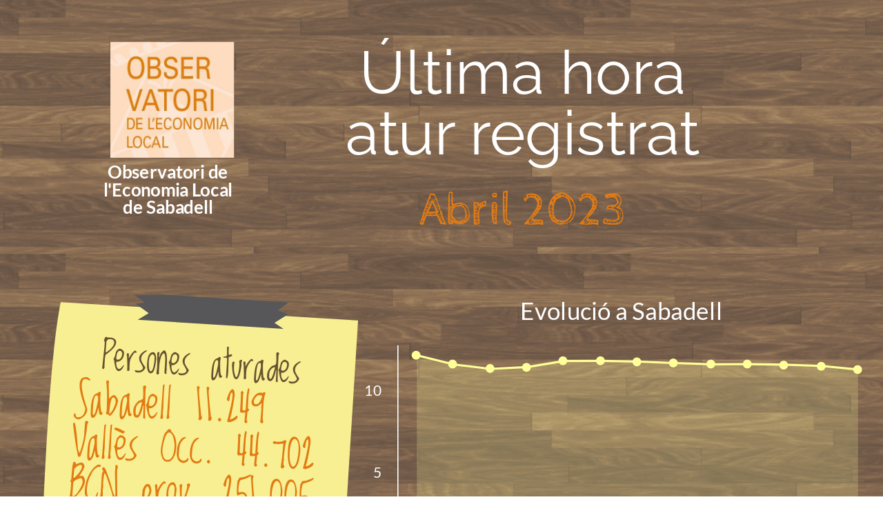

--- FILE ---
content_type: text/html; charset=utf-8
request_url: https://create.piktochart.com/embed/61465744-ultima-hora-atur-abril-2023
body_size: 608
content:
<!DOCTYPE html>
<html>
<head>
  <meta charset="utf-8">
  <meta http-equiv="X-UA-Compatible" content="IE=edge">
  <meta name="viewport" content="width=device-width, initial-scale=0.95">

  <style type="text/css">
    html, body {margin:0; padding:0; outline:0; border:none;zoom:1;}
  </style>
  <script type="text/javascript">
(function(i,s,o,g,r,a,m){i['GoogleAnalyticsObject']=r;i[r]=i[r]||function(){
(i[r].q=i[r].q||[]).push(arguments)},i[r].l=1*new Date();a=s.createElement(o),
m=s.getElementsByTagName(o)[0];a.async=1;a.src=g;m.parentNode.insertBefore(a,m)
})(window,document,'script','https://www.google-analytics.com/analytics.js','ga');

ga('create', 'UA-42574161-1', {'name': 'piktov3'});
</script>

</head>
<body>
  <div class="piktowrapper-embed" style="position: relative;" data-uid="61465744-ultima-hora-atur-abril-2023">
    <div class="embed-loading-overlay" style="width: 100%; height: 100%; position: absolute; text-align: center;">
      <img width="60px" alt="Loading..." style="margin-top: 100px" src="/loading.gif" />
      <p style="margin: 0; padding: 0; font-family: Arial, sans-serif;
      font-weight: 600; font-size: 16px">Loading...</p>
    </div>
    <div class="pikto-canvas-wrap">
      <div class="pikto-canvas"></div>
    </div>
  </div>
  <script type="text/javascript">
    (function(d){
      function startRender () {
        var js_src = "https://create.piktochart.com/assets/embedding/embed-cba6dc1fd5d6fef6bf110852609248e8b06edd0bc31481cf6a1cb6c67c83a3f3.js";

        var js, id="pikto-embed-js", ref=d.getElementsByTagName("script")[0];
        if (d.getElementById(id)) {return;}
        js=d.createElement("script"); js.id=id; js.async=true;
        js.src=js_src;
        ref.parentNode.insertBefore(js, ref);

      }
      (function looper () {
        if (window.innerWidth === 0) {
          setTimeout(looper, 500)
        }
        else {
          startRender();
        }
      })();

    }(document));
  </script>
</body>
</html>


--- FILE ---
content_type: image/svg+xml
request_url: https://c0.piktochart.com/v2/themes/base/svgs/060114_yellowstickynote.svg
body_size: 258
content:
<?xml version="1.0" encoding="utf-8"?>
<!-- Generator: Adobe Illustrator 16.0.0, SVG Export Plug-In . SVG Version: 6.00 Build 0)  -->
<!DOCTYPE svg PUBLIC "-//W3C//DTD SVG 1.1//EN" "http://www.w3.org/Graphics/SVG/1.1/DTD/svg11.dtd">
<svg version="1.1" id="Layer_1" xmlns="http://www.w3.org/2000/svg" xmlns:xlink="http://www.w3.org/1999/xlink" x="0px" y="0px"
	 width="32px" height="32px" viewBox="0 0 32 32" enable-background="new 0 0 32 32" xml:space="preserve">
<g>
	<path fill="#C8C5C5" d="M1.267,28.02l-0.108,1.741c0,0,12.233,0.957,27.901,1.739l0.107-1.741L1.267,28.02"/>
	<path fill="#F7EF92" d="M3.151,1.206l27.689,1.726l-1.737,27.861c0,0-24.667-1.266-27.863-1.734
		C1.24,29.059,1.717,8.357,3.151,1.206z"/>
	<polygon fill="#575759" points="10.021,0.547 12.569,0.5 24.399,1.237 23.363,1.988 24.332,2.339 23.059,3.156 23.896,3.709 
		10.327,2.864 11.346,2.242 10.127,1.36 10.982,1.251 	"/>
</g>
</svg>
